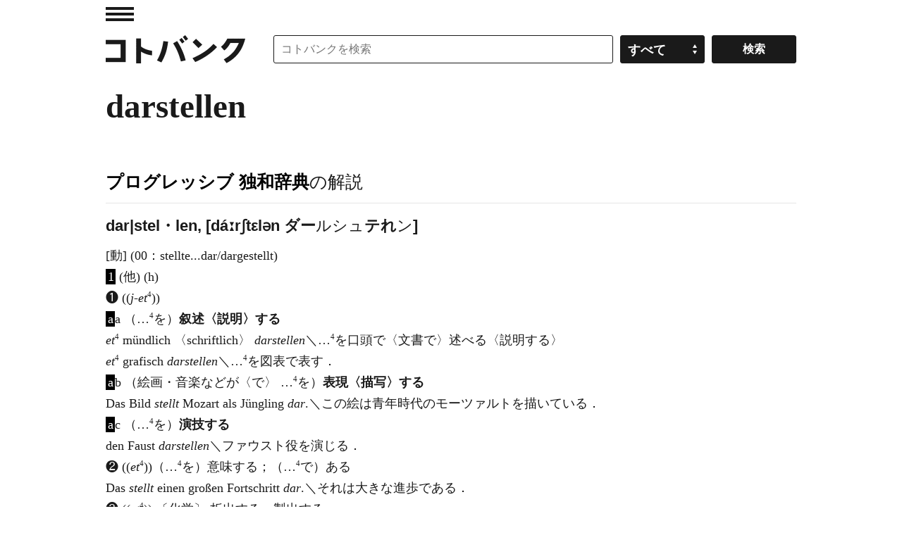

--- FILE ---
content_type: application/javascript; charset=utf-8
request_url: https://fundingchoicesmessages.google.com/f/AGSKWxW1dF5fRsCgoRmWXgDWzxBfVonmQaLT1d7FzjlMTkdVXsBBAfNsiwm47g_RYzATLHfzBk4Kxm-qIaLHxx6BPwjwpPib46uG6pnZyCV7Yrsbusvi6xgtIbW4pxgZKPY3oZRPsDcJQKBv3m3bMBArgqeNJ-lZi4qVcZAreR2BVNvf2xQTlkweqpMULX_d/_/Handlers/Ads./adblockchecker./ads/pop./txtad./adchoice.
body_size: -1288
content:
window['0dfeaa76-d59f-4ef2-b4f3-4618814c6a30'] = true;